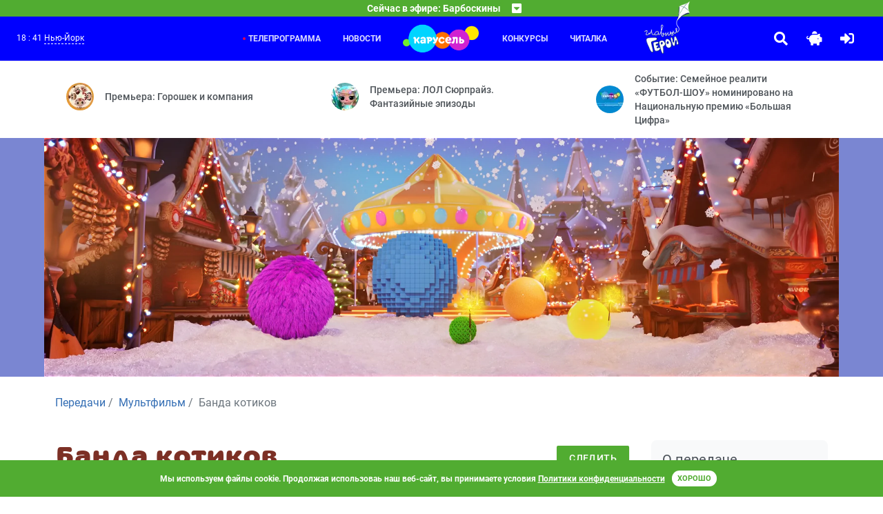

--- FILE ---
content_type: text/html; charset=UTF-8
request_url: https://free.karusel-tv.ru/announce/15464-banda_kotikov
body_size: 9544
content:
<!DOCTYPE html>
<html lang="ru" prefix="
    og: http://ogp.me/ns#
">
<head>
    <meta http-equiv="Content-Type" content="text/html; charset=utf-8">
    <meta http-equiv="X-UA-Compatible" content="ie=edge">
    <meta name="viewport" content="width=device-width, initial-scale=1, shrink-to-fit=no">
    <meta name="VK-check" content="VK48Mpn3P1">

    <title>Мультик «Банда котиков» – детские мультфильмы на канале Карусель</title>    <meta http-equiv="X-DNS-Prefetch-Control" content="on"><link rel="icon" type="image/png" href="/images/icons/favicon-96x96.png" sizes="96x96" />
<link rel="icon" type="image/svg+xml" href="/images/icons/favicon.svg" />
<link rel="shortcut icon" href="/images/icons/favicon.ico" />
<link rel="apple-touch-icon" sizes="180x180" href="/images/icons/apple-touch-icon.png" />
<link rel="manifest" href="/images/icons/manifest.json" />
<meta name="msapplication-navbutton-color" content="#4caf50">
<meta name="msapplication-starturl" content="/?utm_source=web_app">
<meta name="mobile-web-app-capable" content="yes">
<meta name="apple-mobile-web-app-capable" content="yes">
<meta name="apple-mobile-web-app-title" content="Телеканал Карусель">
<meta name="apple-mobile-web-app-status-bar-style" content="black-translucent">
<meta name="application-name" content="Телеканал Карусель">
<link rel="search" type="application/opensearchdescription+xml" title="Телеканал Карусель" href="/search.osd">
        <link rel="dns-prefetch" href="//yastatic.net">            <link rel="preload" href="/fonts/315krs/315karusel-bold-webfont.eot" as="font" type="application/vnd.ms-fontobject" crossorigin="anonymous"><link rel="preload" href="/fonts/315krs/315karusel-bold-webfont.svg" as="font" type="image/svg+xml" crossorigin="anonymous"><link rel="preload" href="/fonts/315krs/315karusel-bold-webfont.ttf" as="font" type="font/ttf" crossorigin="anonymous"><link rel="preload" href="/fonts/315krs/315karusel-bold-webfont.woff" as="font" type="font/woff" crossorigin="anonymous"><link rel="preload" href="/fonts/315krs/315karusel-bold-webfont.woff2" as="font" type="font/woff2" crossorigin="anonymous"><link rel="preload" href="/fonts/webfonts/fa-brands-400.eot" as="font" type="application/vnd.ms-fontobject" crossorigin="anonymous"><link rel="preload" href="/fonts/webfonts/fa-brands-400.svg" as="font" type="image/svg+xml" crossorigin="anonymous"><link rel="preload" href="/fonts/webfonts/fa-brands-400.ttf" as="font" type="font/ttf" crossorigin="anonymous"><link rel="preload" href="/fonts/webfonts/fa-brands-400.woff" as="font" type="font/woff" crossorigin="anonymous"><link rel="preload" href="/fonts/webfonts/fa-brands-400.woff2" as="font" type="font/woff2" crossorigin="anonymous"><link rel="preload" href="/fonts/webfonts/fa-regular-400.eot" as="font" type="application/vnd.ms-fontobject" crossorigin="anonymous"><link rel="preload" href="/fonts/webfonts/fa-regular-400.svg" as="font" type="image/svg+xml" crossorigin="anonymous"><link rel="preload" href="/fonts/webfonts/fa-regular-400.ttf" as="font" type="font/ttf" crossorigin="anonymous"><link rel="preload" href="/fonts/webfonts/fa-regular-400.woff" as="font" type="font/woff" crossorigin="anonymous"><link rel="preload" href="/fonts/webfonts/fa-regular-400.woff2" as="font" type="font/woff2" crossorigin="anonymous"><link rel="preload" href="/fonts/webfonts/fa-solid-900.eot" as="font" type="application/vnd.ms-fontobject" crossorigin="anonymous"><link rel="preload" href="/fonts/webfonts/fa-solid-900.svg" as="font" type="image/svg+xml" crossorigin="anonymous"><link rel="preload" href="/fonts/webfonts/fa-solid-900.ttf" as="font" type="font/ttf" crossorigin="anonymous"><link rel="preload" href="/fonts/webfonts/fa-solid-900.woff" as="font" type="font/woff" crossorigin="anonymous"><link rel="preload" href="/fonts/webfonts/fa-solid-900.woff2" as="font" type="font/woff2" crossorigin="anonymous"><link rel="canonical" href="/announce/15464-banda_kotikov">            <link rel="dns-prefetch" href="//mc.yandex.ru">    <meta property="og:site_name" content="free.karusel-tv.ru"><meta name="description" content="Если дерзкий, находчивый и очаровательный, а мягкая лапка скрывает острые коготки, то перед тобой нет препятствий!"><meta property="og:description" content="Если дерзкий, находчивый и очаровательный, а мягкая лапка скрывает острые коготки, то перед тобой нет препятствий!"><meta property="og:title" content="Мультик «Банда котиков» – детские мультфильмы на канале Карусель"><meta property="og:image" content="https://free.karusel-tv.ru/suit/in1200x720/media/broadcast_cover/2020/10/1602747155880241_2.jpg"><meta property="og:url" content="article"><meta property="og:type" content="website">
<link rel="alternate" type="application/rss+xml" title="Новости телеканала «Карусель»" href="https://free.karusel-tv.ru/rss/news.xml">
    <link rel="alternate" type="application/rss+xml" title="События детского канала Карусель" href="https://free.karusel-tv.ru/rss/news/event.xml">
    <link rel="alternate" type="application/rss+xml" title="Премьеры для детей детского канала Карусель" href="https://free.karusel-tv.ru/rss/news/premiere.xml">
    <link rel="alternate" type="application/rss+xml" title="Конкурсы для детей детского канала Карусель" href="https://free.karusel-tv.ru/rss/news/contest.xml">
    <link rel="alternate" type="application/rss+xml" title="Кастинги для детей детского канала Карусель" href="https://free.karusel-tv.ru/rss/news/casting.xml">
    <link rel="alternate" type="application/rss+xml" title="Тесты для детей детского канала Карусель" href="https://free.karusel-tv.ru/rss/news/test.xml">
    <link rel="alternate" type="application/rss+xml" title="Читалка для детей детского канала Карусель" href="https://free.karusel-tv.ru/rss/news/reader.xml">

    <script src="/announce/15464/view.json" async></script>
<link rel="preload" href="/css/styles.min.css?63277ff7b1" as="style">
        <link rel="stylesheet" type="text/css" href="/css/styles.min.css?63277ff7b1">
        <link href="https://free.karusel-tv.ru/skin/vitrina-tv/css/vitrina-tv-baloon.min.css?63277ff7b1" type="text/css" rel="stylesheet" media="all"><link rel="stylesheet" type="text/css" href="/fonts/material-design-iconic-font/material-design-iconic-font.min.css">    <noscript><link rel="stylesheet" type="text/css" href="/css/noscript.min.css?63277ff7b1"></noscript>    <link rel="preload" href="/assets/jquery2.min.js" as="script">
    <script src="/assets/jquery2.min.js" defer></script><link rel="preload" href="/js/main.min.js?63277ff7b1" as="script">
        <script src="/js/main.min.js?63277ff7b1" defer></script>
        <script src="https://free.karusel-tv.ru/skin/vitrina-tv/js/vitrina-tv-baloon.min.js?63277ff7b1" defer></script><script src="//yastatic.net/share2/share.js" async></script>
    <script src="//yastatic.net/pcode/adfox/loader.js" crossorigin="anonymous" async></script>                <script src="https://free.karusel-tv.ru/js/cookieembed.min.js?63277ff7b1"></script>    <link rel="preconnect" href="https://free.karusel-tv.ru">

<meta property="fb:app_id" content="1055318887864326">


        <script type="text/javascript">(function(m,e,t,r,i,k,a){m[i]=m[i]||function(){(m[i].a=m[i].a||[]).push(arguments)};m[i].l=1*new Date();for(var j=0;j<document.scripts.length;j++){if(document.scripts[j].src===r){return;}}k=e.createElement(t),a=e.getElementsByTagName(t)[0],k.async=1,k.src=r,a.parentNode.insertBefore(k,a)})(window,document,"script","https://mc.yandex.ru/metrika/tag.js","ym");ym(8018887,"init",{clickmap:true,trackLinks:true,accurateTrackBounce:true,webvisor:true});</script>
    <noscript><div><img src="https://mc.yandex.ru/watch/8018887" style="position:absolute; left:-9999px;" alt=""></div></noscript>
    <script type="text/javascript">function waitToLoad(criteria,success,error){document.addEventListener('DOMContentLoaded',function(){var maxWait=3000,retry=100,attempt=0;var id=setInterval(function(){if(++attempt>=maxWait/retry){(error||function(){})();clearInterval(id);}if(criteria()){clearInterval(id);success();}},retry);});}</script>
    </head>
<body><header id="region-header" class="mainHeader"><div class="mainHeader__headerBroadcast headerBroadcast">
    <div
        class="headerBroadcast__headerAccordeon headerAccordeon"
        data-control="nearest-events"
        data-limit="3"
        data-pattern-tz="X/X"
        data-pattern-day="0000/00/00"
        data-url="/schedule/X/X/0000/00/00/nearest_events.json"
        data-default-url="/schedule/nearest_events.json"
        data-tpl-event="&lt;section class=&quot;nextProgramms__headerProgramm headerProgramm&quot;&gt;
        &lt;div class=&quot;headerProgramm__timeBlock&quot;&gt;&lt;span&gt;#TIME#&lt;/span&gt;&lt;/div&gt;
        &lt;div class=&quot;headerProgramm__textBlock&quot;&gt;
            &lt;h6 class=&quot;h6&quot;&gt;&lt;a href=&quot;#LINK#&quot;&gt;#TITLE#&lt;/a&gt;&lt;/h6&gt;
            &lt;span&gt;#ANNOUNCE#&lt;/span&gt;
        &lt;/div&gt;&lt;button
    type=&quot;button&quot;
    class=&quot;far fa-bell toggleButton&quot;
    data-control=&quot;require-auth disabled-at&quot;
    data-disabled-at=&quot;#UTM#&quot;
    data-toggle=&quot;tooltip&quot;
    title=&quot;Уведомить&quot;
&gt;&lt;/button&gt;
&lt;/section&gt;"
        data-tpl-collapse="&lt;div class=&quot;headerAccordeon__currentProgramm&quot;&gt;
    &lt;span&gt;Сейчас в эфире: #CURRENT#&lt;/span&gt;
    &lt;span class=&quot;fas fa-caret-square-down&quot;&gt;&lt;/span&gt;
&lt;/div&gt;
&lt;div class=&quot;headerAccordeon__nextProgramms nextProgramms&quot;&gt;#EVENTS#&lt;/div&gt;"
    >
    </div>
</div>
<div class="mainHeader__headerActionContainer headerActionContainer"><div data-control="include" data-uri="/user/city/widget.html" data-ttl="600"></div><div class="headerActionContainer__burgerButton">
            <i class="fas fa-bars"></i>
        </div>
        <div class="headerActionContainer__headerControls headerControls">
                        <a class="glav-geroi-link" href="/glavgeroi" title="Специальный проект «Главные Герои»"></a>
            <a class="headerControls__button -searchButton" href="#" data-toggle="modal" data-target="#mainSearch">
                <i class="fa fa-search"></i>
            </a>    <a class="headerControls__button -pigButton animated rubberBand delay-1s" href="/kopilka">
        <i class="fas fa-piggy-bank"></i>
    </a>
    <a class="headerControls__button -enterButton" href="/login">
        <i class="fa fa-sign-in-alt"></i>
    </a>
<a class="headerControls__button -sidebarButton" href="#"><i class="fas fa-sliders-h"></i></a></div><div class="headerActionContainer__headerMenu headerMenu">
    <ul class="headerMenu__menuList -first">
                    <li class="headerMenu__menuItem -active"><a href="/schedule">Телепрограмма</a></li>
                    <li class="headerMenu__menuItem"><a href="/news">Новости</a></li>
            </ul>
    <div class="logoItem"><a href="/"></a></div>
    <ul class="headerMenu__menuList -second">
                    <li class="headerMenu__menuItem"><a href="/contest">Конкурсы</a></li>
                    <li class="headerMenu__menuItem"><a href="/news/reader">Читалка</a></li>
                        <li>
            <a class="glav-geroi-link" href="/glavgeroi" title="Специальный проект «Главные Герои»"></a>
        </li>
    </ul>
</div>
</div>
</header>

<main class="main"><div class="main__lastNews lastNews ">
        <div class="lastNews__lastNewsRow lastNewsRow">
                    <div class="lastNewsRow__lastNewsItem lastNewsItem col-md-4 col-sm-12 col-12">
                <a href="/news/9259" class="lastNewsItem__container">
                    <img src="https://free.karusel-tv.ru/suit/40x40/media/home/top_promo/2026/01/1768831398642716_photo_2026_01_19_14_41_11.jpg" width="40" height="40" alt="Премьера: Горошек и компания">
                    <span>Премьера: Горошек и компания</span>
                </a>
            </div>
                    <div class="lastNewsRow__lastNewsItem lastNewsItem col-md-4 col-sm-12 col-12">
                <a href="/news/9258" class="lastNewsItem__container">
                    <img src="https://free.karusel-tv.ru/suit/40x40/media/home/top_promo/2026/01/1768808927954708_photo_2026_01_15_11_20_13.jpg" width="40" height="40" alt="Премьера: ЛОЛ Сюрпрайз. Фантазийные эпизоды">
                    <span>Премьера: ЛОЛ Сюрпрайз. Фантазийные эпизоды</span>
                </a>
            </div>
                    <div class="lastNewsRow__lastNewsItem lastNewsItem col-md-4 col-sm-12 col-12">
                <a href="/news/9257" class="lastNewsItem__container">
                    <img src="https://free.karusel-tv.ru/suit/40x40/media/home/top_promo/2026/01/1768581056319521_MRKT_260115_Bannery_dlya_saitov_socsetey_95590_KRS_Preview.png" width="40" height="40" alt="Событие: Семейное реалити «ФУТБОЛ-ШОУ» номинировано на Национальную премию «Большая Цифра»">
                    <span>Событие: Семейное реалити «ФУТБОЛ-ШОУ» номинировано на Национальную премию «Большая Цифра»</span>
                </a>
            </div>
            </div>
</div>
<div class="main__jumbotron jumbotron-fluid" style="background-color: #7a86d2;">
    <div class="container"><ul id="scene-doodle-winter-2025-3" class="paralax-js clearfix px-0 my-0 d-none d-md-block scane-paralax" data-limit-x="false" data-limit-y="0.01">
        <li class="layer" data-depth="0">
        <img
                data-type="animated fadeIn"
                class="img-fluid animation-scale"
                src="https://free.karusel-tv.ru/skin/doodle-winter-2025-3/images/scene/placeholder.png?63277ff7b1"
                width="1600"
                height="696"
                alt=""
        >
    </li>
</ul>
<img
        class="img-fluid d-md-none"
        src="https://free.karusel-tv.ru/skin/doodle-winter-2025-3/images/scene/placeholder.png?63277ff7b1"
        width="1600"
        height="696"
                    alt=""
            title=""
        >
</div>
</div>
<div class="main__mainContainer mainContainer"><div class="mainContainer__pageSection pageSection"><div class="pageSection__pageBreadcrumps pageBreadcrumps">
    <nav class="pageBreadcrumps__nav" aria-label="breadcrump">
        <ul class="breadcrumb" itemscope itemtype="https://schema.org/BreadcrumbList"><li class="breadcrumb-item" itemprop="itemListElement" itemscope itemtype="https://schema.org/ListItem">
                        <a href="/announce" itemprop="item">
                            <span itemprop="name">Передачи</span>
                            <meta itemprop="position" content="1">
                        </a>
                    </li><li class="breadcrumb-item" itemprop="itemListElement" itemscope itemtype="https://schema.org/ListItem">
                        <a href="/announce/animated_film" itemprop="item">
                            <span itemprop="name">Мультфильм</span>
                            <meta itemprop="position" content="2">
                        </a>
                    </li><li class="breadcrumb-item active" itemprop="itemListElement" itemscope itemtype="https://schema.org/ListItem">
                        <span itemprop="name">Банда котиков</span>
                        <meta itemprop="position" content="3">
                    </li></ul>
    </nav>
</div>
<div class="pageSection__ads"><div id="adfox_153184449549984644"></div>
<script type="text/javascript">waitToLoad(function(){return typeof window.Ya!=='undefined'&& typeof window.Ya.adfoxCode!=='undefined';},function(){window.Ya.adfoxCode.createAdaptive({ownerId:265608,containerId:'adfox_153184449549984644',params:{pp:'g',ps:'cxax',p2:'gakq'}},['desktop'],{tabletWidth:1000,phoneWidth:576,isAutoReloads:false});});</script>

<div id="adfox_153207420588198308"></div>
<script type="text/javascript">waitToLoad(function(){return typeof window.Ya!=='undefined'&& typeof window.Ya.adfoxCode!=='undefined';},function(){window.Ya.adfoxCode.createAdaptive({ownerId:265608,containerId:'adfox_153207420588198308',params:{pp:'g',ps:'cxax',p2:'gasx'}},['phone'],{tabletWidth:1000,phoneWidth:576,isAutoReloads:false});});</script>
</div><div class="row">
            <div class="pageSection__contentSection contentSection col-lg-9 col-12">            <div class="contentSection__headerBlock headerBlock">
            <h1>Банда котиков</h1>
            <button type="button" class="btn btn-primary -moreBtn -followBtn" data-control="require-auth">Следить</button>
        </div>
                <div class="contentSection__nav nav">
    <nav class="nav nav-pane">
                    <a class="nav__nav-link nav-link active" href="/announce/15464-banda_kotikov">Описание</a>
                    <a class="nav__nav-link nav-link" href="/testimonial">Отзывы</a>
            </nav>
</div>

    
    
    <p class="lead">Если дерзкий, находчивый и очаровательный, а мягкая лапка скрывает острые коготки, то перед тобой нет препятствий!</p>

    <div class="mb-2">
        <p>Крутой кот собирает отряд, чтобы навести порядок на улицах Манхэттена, где все пляшут под дудку таинственного и очень опасного мистера Кроко. Однако банду кота он не пугает!</p>
    </div>
    <!-- Yandex.Market Widget -->
    <script async src="https://aflt.market.yandex.ru/widget/script/api" type="text/javascript"></script>
    <script type="text/javascript">
        (function (w) {
            function start() {
                w.removeEventListener("YaMarketAffiliateLoad", start);
                w.YaMarketAffiliate.createWidget({type:"models",
                    containerId:"marketWidget",
                    params:{clid:2878354,
                        searchText:"Банда котиков",
                        themeId:1 } });
            }
            w.YaMarketAffiliate
                ? start()
                : w.addEventListener("YaMarketAffiliateLoad", start);
        })(window);
    </script>
    <!-- End Yandex.Market Widget -->
    <div id="marketWidget"></div>

    
    
    
<div data-control="include" data-uri="/announce/15464/nearest_events.html" data-ttl="600"></div>

    <div class="contentSection__contentRow contentRow contentSection__Media">
        <div class="contentRow__headerBlock headerBlock">
            <h2>Фото</h2>
        </div>
        <div class="contentRow__swiper-container swiper-container -media">
            <div class="swiper-wrapper" id="mediaGallery">
                                                        <a class="swiper-slide" href="https://free.karusel-tv.ru/suit/preview_full/media/image/2020/10/1602747180584546_1.jpg" rel="mediaGallery" title="Банда котиков">
                        <img src="https://free.karusel-tv.ru/suit/184x90/media/image/2020/10/1602747180584546_1.jpg" width="184" height="90" alt="Банда котиков">
                    </a>
                                                        <a class="swiper-slide" href="https://free.karusel-tv.ru/suit/preview_full/media/image/2020/10/1602747180586180_2.jpg" rel="mediaGallery" title="Банда котиков">
                        <img src="https://free.karusel-tv.ru/suit/184x90/media/image/2020/10/1602747180586180_2.jpg" width="184" height="90" alt="Банда котиков">
                    </a>
                                                        <a class="swiper-slide" href="https://free.karusel-tv.ru/suit/preview_full/media/image/2020/10/1602747180586500_5.jpg" rel="mediaGallery" title="Банда котиков">
                        <img src="https://free.karusel-tv.ru/suit/184x90/media/image/2020/10/1602747180586500_5.jpg" width="184" height="90" alt="Банда котиков">
                    </a>
                                                        <a class="swiper-slide" href="https://free.karusel-tv.ru/suit/preview_full/media/image/2020/10/1602747180587294_6.jpg" rel="mediaGallery" title="Банда котиков">
                        <img src="https://free.karusel-tv.ru/suit/184x90/media/image/2020/10/1602747180587294_6.jpg" width="184" height="90" alt="Банда котиков">
                    </a>
                                                        <a class="swiper-slide" href="https://free.karusel-tv.ru/suit/preview_full/media/image/2020/10/1603701510943704_vlcsnap_2020_10_26_11h31m55s222.png" rel="mediaGallery" title="Банда котиков">
                        <img src="https://free.karusel-tv.ru/suit/184x90/media/image/2020/10/1603701510943704_vlcsnap_2020_10_26_11h31m55s222.png" width="184" height="90" alt="Банда котиков">
                    </a>
                                                        <a class="swiper-slide" href="https://free.karusel-tv.ru/suit/preview_full/media/image/2020/10/1603701516151606_vlcsnap_2020_10_26_11h32m20s559.png" rel="mediaGallery" title="Банда котиков">
                        <img src="https://free.karusel-tv.ru/suit/184x90/media/image/2020/10/1603701516151606_vlcsnap_2020_10_26_11h32m20s559.png" width="184" height="90" alt="Банда котиков">
                    </a>
                                                        <a class="swiper-slide" href="https://free.karusel-tv.ru/suit/preview_full/media/image/2020/10/1603701521876884_vlcsnap_2020_10_26_11h32m39s180.png" rel="mediaGallery" title="Банда котиков">
                        <img src="https://free.karusel-tv.ru/suit/184x90/media/image/2020/10/1603701521876884_vlcsnap_2020_10_26_11h32m39s180.png" width="184" height="90" alt="Банда котиков">
                    </a>
                                                        <a class="swiper-slide" href="https://free.karusel-tv.ru/suit/preview_full/media/image/2020/10/1603701526136133_vlcsnap_2020_10_26_11h32m55s337.png" rel="mediaGallery" title="Банда котиков">
                        <img src="https://free.karusel-tv.ru/suit/184x90/media/image/2020/10/1603701526136133_vlcsnap_2020_10_26_11h32m55s337.png" width="184" height="90" alt="Банда котиков">
                    </a>
                                                        <a class="swiper-slide" href="https://free.karusel-tv.ru/suit/preview_full/media/image/2020/10/1603701530667070_vlcsnap_2020_10_26_11h33m14s347.png" rel="mediaGallery" title="Банда котиков">
                        <img src="https://free.karusel-tv.ru/suit/184x90/media/image/2020/10/1603701530667070_vlcsnap_2020_10_26_11h33m14s347.png" width="184" height="90" alt="Банда котиков">
                    </a>
                                                        <a class="swiper-slide" href="https://free.karusel-tv.ru/suit/preview_full/media/image/2020/10/1603701534327929_vlcsnap_2020_10_26_11h33m23s287.png" rel="mediaGallery" title="Банда котиков">
                        <img src="https://free.karusel-tv.ru/suit/184x90/media/image/2020/10/1603701534327929_vlcsnap_2020_10_26_11h33m23s287.png" width="184" height="90" alt="Банда котиков">
                    </a>
                                                        <a class="swiper-slide" href="https://free.karusel-tv.ru/suit/preview_full/media/image/2020/10/1603701539718702_vlcsnap_2020_10_26_11h33m39s268.png" rel="mediaGallery" title="Банда котиков">
                        <img src="https://free.karusel-tv.ru/suit/184x90/media/image/2020/10/1603701539718702_vlcsnap_2020_10_26_11h33m39s268.png" width="184" height="90" alt="Банда котиков">
                    </a>
                                                        <a class="swiper-slide" href="https://free.karusel-tv.ru/suit/preview_full/media/image/2020/10/1603701543292348_vlcsnap_2020_10_26_11h33m58s330.png" rel="mediaGallery" title="Банда котиков">
                        <img src="https://free.karusel-tv.ru/suit/184x90/media/image/2020/10/1603701543292348_vlcsnap_2020_10_26_11h33m58s330.png" width="184" height="90" alt="Банда котиков">
                    </a>
                                                        <a class="swiper-slide" href="https://free.karusel-tv.ru/suit/preview_full/media/image/2020/10/1603701549530736_vlcsnap_2020_10_26_11h34m12s555.png" rel="mediaGallery" title="Банда котиков">
                        <img src="https://free.karusel-tv.ru/suit/184x90/media/image/2020/10/1603701549530736_vlcsnap_2020_10_26_11h34m12s555.png" width="184" height="90" alt="Банда котиков">
                    </a>
                                                        <a class="swiper-slide" href="https://free.karusel-tv.ru/suit/preview_full/media/image/2020/10/1603701554560073_vlcsnap_2020_10_26_11h34m35s331.png" rel="mediaGallery" title="Банда котиков">
                        <img src="https://free.karusel-tv.ru/suit/184x90/media/image/2020/10/1603701554560073_vlcsnap_2020_10_26_11h34m35s331.png" width="184" height="90" alt="Банда котиков">
                    </a>
                                                        <a class="swiper-slide" href="https://free.karusel-tv.ru/suit/preview_full/media/image/2020/10/1603701558473117_vlcsnap_2020_10_26_11h34m47s929.png" rel="mediaGallery" title="Банда котиков">
                        <img src="https://free.karusel-tv.ru/suit/184x90/media/image/2020/10/1603701558473117_vlcsnap_2020_10_26_11h34m47s929.png" width="184" height="90" alt="Банда котиков">
                    </a>
                            </div>
        </div>
        <div class="contentRow__swiper-button-next swiper-button-next -default"></div>
        <div class="contentRow__swiper-button-prev swiper-button-prev -default"></div>
    </div>

            <div class="contentSection__contentRow contentRow ">
    <div class="contentRow__headerBlock headerBlock">
        <h3>Похожие</h3>
    </div>
    <div class="contentRow__Cards">
                    <div class="col-lg-3 col-md-3 col-sm-4 col-auto">
                <div class="colCard__cardCustom cardCustom cardBroadcast ">
    <a class="cardBroadcast__cardImgTop cardMini__cardImgTop cardImgTop cardImgTop_10x10" href="/announce/15328-chudo_yudo">
        <img src="https://free.karusel-tv.ru/suit/256x256/media/broadcast_cover/2018/11/1542811446297346_14.png" width="256" height="256" alt="Чудо-Юдо">
        <div class="cardImgOverlay cardImgOverlay_text">Подробнее</div>
        <div class="cardImgOverlay -top">
            <span class="cardImgOverlay__ageRestriction ageRestriction">6+</span>
        </div>
    </a>
    <div class="cardBroadcast__cardBody cardBody">
        <a class="cardBody__paragraph paragraph -broadcast" href="/announce/15328-chudo_yudo">Чудо-Юдо</a>
    </div>
</div>
            </div>
                    <div class="col-lg-3 col-md-3 col-sm-4 col-auto">
                <div class="colCard__cardCustom cardCustom cardBroadcast ">
    <a class="cardBroadcast__cardImgTop cardMini__cardImgTop cardImgTop cardImgTop_10x10" href="/announce/15329-dva_hvosta">
        <img src="https://free.karusel-tv.ru/suit/256x256/media/broadcast_cover/2018/11/1542812485628285_1.png" width="256" height="256" alt="Два хвоста">
        <div class="cardImgOverlay cardImgOverlay_text">Подробнее</div>
        <div class="cardImgOverlay -top">
            <span class="cardImgOverlay__ageRestriction ageRestriction">6+</span>
        </div>
    </a>
    <div class="cardBroadcast__cardBody cardBody">
        <a class="cardBody__paragraph paragraph -broadcast" href="/announce/15329-dva_hvosta">Два хвоста</a>
    </div>
</div>
            </div>
                    <div class="col-lg-3 col-md-3 col-sm-4 col-auto">
                <div class="colCard__cardCustom cardCustom cardBroadcast ">
    <a class="cardBroadcast__cardImgTop cardMini__cardImgTop cardImgTop cardImgTop_10x10" href="/announce/15397-bolshoe_puteshestvie">
        <img src="https://free.karusel-tv.ru/suit/256x256/media/broadcast_cover/2019/09/1568286265031297_1.jpg" width="256" height="256" alt="Большое путешествие">
        <div class="cardImgOverlay cardImgOverlay_text">Подробнее</div>
        <div class="cardImgOverlay -top">
            <span class="cardImgOverlay__ageRestriction ageRestriction">6+</span>
        </div>
    </a>
    <div class="cardBroadcast__cardBody cardBody">
        <a class="cardBody__paragraph paragraph -broadcast" href="/announce/15397-bolshoe_puteshestvie">Большое путешествие</a>
    </div>
</div>
            </div>
                    <div class="col-lg-3 col-md-3 col-sm-4 col-auto">
                <div class="colCard__cardCustom cardCustom cardBroadcast ">
    <a class="cardBroadcast__cardImgTop cardMini__cardImgTop cardImgTop cardImgTop_10x10" href="/announce/15412-shenyachij_patrul_megashenki">
        <img src="https://free.karusel-tv.ru/suit/256x256/media/broadcast_cover/2019/11/1574172766404362_2.png" width="256" height="256" alt="Щенячий патруль: Мегащенки">
        <div class="cardImgOverlay cardImgOverlay_text">Подробнее</div>
        <div class="cardImgOverlay -top">
            <span class="cardImgOverlay__ageRestriction ageRestriction">0+</span>
        </div>
    </a>
    <div class="cardBroadcast__cardBody cardBody">
        <a class="cardBody__paragraph paragraph -broadcast" href="/announce/15412-shenyachij_patrul_megashenki">Щенячий патруль: Мегащенки</a>
    </div>
</div>
            </div>
            </div>
</div>

    </div>
            <aside class="pageSection__contentAside contentAside col-lg-3 col-12" id="sidebar">
                <div class="contentAside__asideContainer asideContainer">            <div class="asideContainer__asideInfo asideInfo">
            <h5>О передаче</h5>
            <div class="asideInfo__asideInfoRow">
                <h6 class="asideInfoRow__title">Формат</h6>
                <p class="asideInfoRow__string">Мультфильм</p>
            </div>
            <div class="asideInfo__asideInfoRow">
                <h6 class="asideInfoRow__title">Тип контента</h6>
                <p class="asideInfoRow__string">Развлекательный</p>
            </div>
            <div class="asideInfo__asideInfoRow">
                <h6 class="asideInfoRow__title">Возраст</h6>
                <p class="asideInfoRow__string">6+</p>
            </div>
                                        <div class="asideInfo__asideInfoRow">
                    <h6 class="asideInfoRow__title">Премьера</h6>
                    <p class="asideInfoRow__string">2014</p>
                </div>
                                                                                                                                                    <div class="asideInfo__asideInfoRow">
                    <h6 class="asideInfoRow__title">Производство</h6>
                    <p class="asideInfoRow__string">Индия, Мексика, США</p>
                </div>
                                    <div class="asideInfo__asideInfoRow">
    <h6 class="asideInfoRow__title">Рейтинг</h6>
    <div class="asideInfoRow__string">
        <div
            class="rating rating-regular"                                                data-rating-value="5"><span class="rating__star" data-control="require-auth"></span><span class="rating__star" data-control="require-auth"></span><span class="rating__star" data-control="require-auth"></span><span class="rating__star" data-control="require-auth"></span><span class="rating__star" data-control="require-auth"></span></div>
        <div class="rating__counter">                                4.758</div>
    </div>
</div>

            <button type="button" class="asideInfo__btn btn btn-primary" data-control="require-auth">Следить</button>
        </div>
        
    <div class="asideContainer__asideInfo asideInfo bg-transparent ">
    <h5>Рекомендуем передачи</h5>
    <div class="asideInfo__asideInfoRow">
        <table class="asideInfoRow__table">
                            <tr>
                    <td>
                        <a href="/announce/15563-semya_na_ura">
                            <img src="https://free.karusel-tv.ru/suit/85x48/media/broadcast_cover/2022/03/1648196959870349_YAR96620.jpg" width="85" height="48" alt="Семья на ура!" title="Семья на ура!">
                        </a>
                    </td>
                    <td>
                        <a href="/announce/15563-semya_na_ura">
                            <p class="asideInfoRow__string">Семья на ура!</p>
                        </a>
                    </td>
                </tr>
                            <tr>
                    <td>
                        <a href="/announce/15920-vse_chto_vy_hoteli_znat">
                            <img src="https://free.karusel-tv.ru/suit/85x48/media/broadcast_cover/2025/03/1741697040501631__3.jpg" width="85" height="48" alt="Всё, что вы хотели знать!" title="Всё, что вы хотели знать!">
                        </a>
                    </td>
                    <td>
                        <a href="/announce/15920-vse_chto_vy_hoteli_znat">
                            <p class="asideInfoRow__string">Всё, что вы хотели знать!</p>
                        </a>
                    </td>
                </tr>
                    </table>
    </div>
</div>
<div class="contentAside__ads ads_240x400"><div id="adfox_15320724581397423"></div>
<script type="text/javascript">waitToLoad(function(){return typeof window.Ya!=='undefined'&& typeof window.Ya.adfoxCode!=='undefined';},function(){window.Ya.adfoxCode.create({ownerId:265608,containerId:'adfox_15320724581397423',params:{pp:'g',ps:'cxax',p2:'gauz'}});});</script>
</div></div>
                <div class="contentAside__asideShadow asideShadow"></div>
            </aside></div></div><div class="mainContainer__ads -footer"><div id="adfox_154598801740874923"></div>
<script>waitToLoad(function(){return typeof window.Ya!=='undefined'&& typeof window.Ya.adfoxCode!=='undefined';},function(){window.Ya.adfoxCode.createAdaptive({ownerId:265608,containerId:'adfox_154598801740874923',params:{pp:'i',ps:'cxax',p2:'gfed'}},['desktop','tablet'],{tabletWidth:1000,phoneWidth:576,isAutoReloads:false});});</script>
</div></div>
</main><section class="subscribeBlock">
    <form name="pkvs_mailing_subscribe" method="post" action="/subscribe.json" class="subscribeBlock__subscribeForm subscribeForm">
    <h6 class="subscribeForm__title">Подпишитесь на наши новости</h6>
    <div class="subscribeForm__input-group input-group">
        <input type="email" id="pkvs_mailing_subscribe_email" name="pkvs_mailing_subscribe[email]" required="required" placeholder="Ваш E-mail адрес" class="-purple form-control" aria-label="subscribe" aria-describedby="subscribeButton" />
        <div class="input-group-append" id="subscribeButton">
            <button class="btn btn-purple" type="submit">Подписаться</button>
        </div>
    </div>
    </form>
</section>
<footer class="footer">
    <div class="footer__footerContainer footerContainer">
        <div class="footerContainer__footerRow footerRow">
            <div class="col-xl-2 col-lg-3 col-md-6 col-sm-12 footerRow__footerAbout footerAbout">
                <div class="footerAbout__footerLogo">
                    <a href="/">
                        <img src="https://free.karusel-tv.ru/images/logo/2022-winter/logo.png?63277ff7b1" width="371" height="162" alt="Телеканал Карусель">
                    </a>
                    <span>Карусель — телеканал для всей семьи.</span>
                </div>
                <div class="footerAbout__links">
                                        <a href="/glavgeroi" title="Специальный проект «Главные Герои»">Главные Герои</a>
                    <a href="/page/about">О канале</a>
                    <a href="/page/advertiser">Реклама</a>
                    <a rel="nofollow" href="/page/documents">Документы</a>
                                                        </div>
                                <a href="/glavgeroi" title="Специальный проект «Главные Герои»" class="d-sm-block d-md-none glav-geroi_footer-logo glav-geroi_footer-logo__about">
                    <img src="https://free.karusel-tv.ru/skin/glavnie-geroi2021-new/images/logo.png?63277ff7b1" width="175" height="200" alt="Специальный проект «Главные Герои»" class="d-block mx-auto img-fluid">
                </a>

                
                                <div class="socialLinksBlock">
                    <a rel="nofollow" href="https://vk.com/tvkarusel?utm_source=www.karusel-tv.ru" class="socialLinksBlock__item">
                        <img src="/images/socials/vk.png" class="socialLinksBlock__itemImg" alt="">
                    </a>
                    <a rel="nofollow" href="https://ok.ru/group/57827967500323?utm_source=www.karusel-tv.ru" class="socialLinksBlock__item">
                        <img src="/images/socials/ok.png" class="socialLinksBlock__itemImg" alt="">
                    </a>
                    <a rel="nofollow" href="https://max.ru/karusel?utm_source=www.karusel-tv.ru" class="socialLinksBlock__item">
                        <img src="/images/socials/mx.png" class="socialLinksBlock__itemImg" alt="">
                    </a>
                    <a rel="nofollow" href="https://rutube.ru/channel/26106394?utm_source=www.karusel-tv.ru" class="socialLinksBlock__item">
                        <img src="/images/socials/rt.png" class="socialLinksBlock__itemImg" alt="">
                    </a>
                    <a rel="nofollow" href="https://t.me/karusel" class="socialLinksBlock__item">
                        <img src="/images/socials/tg.png" class="socialLinksBlock__itemImg" alt="">
                    </a>
                </div>
                
            </div><div class="col-xl-7 col-lg-6 col-md-12 col-sm-12 footerRow__footerMenu footerMenu">
            <section class="col-xl-3 col-lg-4 col-3 footerMenu__footerSection">
            <h6 class="h6 -h6Footer">Передачи</h6>
            <ul class="footerSection__footerList">
                                    <li class="footerList__footerItem"><a href="/announce">Дайджест</a></li>
                                    <li class="footerList__footerItem"><a href="/announce/search">Каталог</a></li>
                                    <li class="footerList__footerItem"><a href="/schedule">Программа передач</a></li>
                                    <li class="footerList__footerItem"><a href="/announce/search?search_broadcast%5Btype%5D=film">Фильм</a></li>
                                    <li class="footerList__footerItem"><a href="/announce/search?search_broadcast%5Btype%5D=series">Сериал</a></li>
                                    <li class="footerList__footerItem"><a href="/announce/search?search_broadcast%5Btype%5D=animated_film">Мультфильм</a></li>
                                    <li class="footerList__footerItem"><a href="/announce/search?search_broadcast%5Btype%5D=animated_series">Мультсериал</a></li>
                                    <li class="footerList__footerItem"><a href="/announce/search?search_broadcast%5Btype%5D=program">Телешоу</a></li>
                                    <li class="footerList__footerItem"><a href="/announce/search?search_broadcast%5Btype%5D=other">Другое</a></li>
                            </ul>
        </section>
            <section class="col-xl-3 col-lg-4 col-3 footerMenu__footerSection">
            <h6 class="h6 -h6Footer">Новости</h6>
            <ul class="footerSection__footerList">
                                    <li class="footerList__footerItem"><a href="/news">Дайджест</a></li>
                                    <li class="footerList__footerItem"><a href="/news/event">События</a></li>
                                    <li class="footerList__footerItem"><a href="/news/premiere">Премьеры</a></li>
                                    <li class="footerList__footerItem"><a href="/news/contest">Конкурсы</a></li>
                                    <li class="footerList__footerItem"><a href="/news/casting">Кастинги</a></li>
                                    <li class="footerList__footerItem"><a href="/news/test">Тесты</a></li>
                                    <li class="footerList__footerItem"><a href="/news/reader">Читалка</a></li>
                            </ul>
        </section>
            <section class="col-xl-6 col-lg-8 col-6">
        <a href="/glavgeroi" title="Специальный проект «Главные Герои»" class="glav-geroi_footer-logo glav-geroi_footer-logo__menu">
            <img src="https://free.karusel-tv.ru/skin/glavnie-geroi2021-new/images/logo.png?63277ff7b1" width="175" height="200" alt="Специальный проект «Главные Герои»" class="img-fluid">
        </a>
    </section>
</div>
<div class="col-xl-3 col-lg-3 col-md-6 col-md-sm footerRow__footerSocial">
    <div class="footerSocial__socialButtons nav nav-tabs" role="tablist">
        <a class="socialButtons__button -vkButton nav-item nav-link active" data-toggle="tab" href="#nav-vk" role="tab" aria-controls="vk" aria-selected="true" id="tab-vk"><i class="zmdi zmdi-vk"></i></a>
                <a class="socialButtons__button -odnoklassnikiButton nav-item nav-link" data-toggle="tab" href="#nav-odnoklassniki" role="tab" aria-controls="odnoklassniki" aria-selected="false" id="tab-odnoklassniki"><img style="width: 15px;" src="https://free.karusel-tv.ru/images/ok_new_2023_yellow_2.svg?63277ff7b1" alt=""></a>
    </div>
    <div class="footerSocial__socialContent tab-content" data-vk="24628179" data-ok="57827967500323" data-fb="128418328637">
        <div class="tab-pane fade show active" id="nav-vk" role="tabpanel" aria-labelledby="tab-vk">
            <div id="vk_groups" class="socialWidget"></div>
        </div>
        <div class="tab-pane fade" id="nav-odnoklassniki" role="tabpanel" aria-labelledby="tab-odnoklassniki">
            <div id="ok_group_widget" class="socialWidget"></div>
        </div>
    </div>
</div>
</div>
    </div>
    <div class="footer__footerBottom footerBottom">
        <span>
            &copy; 2010-2026, АО «Карусель». Все права защищены. Полное или частичное копирование материалов запрещено.
                                </span>
    </div>
</footer>        <aside class="asideLeft" id="sideMenu">
    <div class="asideLeft__asideContainer asideContainer">
        <div class="asideContainer__asideTopPart asideTopPart">
            <div class="asideTopPart__asideLogo">
                <a href="/">
                    <img src="https://free.karusel-tv.ru/images/logo/2022-winter/logo.png?63277ff7b1" width="371" height="162" alt="Телеканал Карусель">
                </a>
            </div>
                    </div>
        <div class="asideContainer__asideBottomPart asideBottomPart">
            <div class="asideBottomPart__navs navs">
    <nav class="asideBottomPart__nav nav flex-column nav-pills">
                    <a class="nav__nav-link nav-link" href="/schedule">
                Телепрограмма
            </a>
                    <a class="nav__nav-link nav-link" href="/news">
                Новости
            </a>
                    <a class="nav__nav-link nav-link" href="/news/reader">
                Читалка
            </a>
                    <a class="nav__nav-link nav-link" href="/contest">
                Конкурсы
            </a>
                    <a class="nav__nav-link nav-link" href="/search/all">
                Поиск
            </a>
            </nav>
</div>

        </div>
    </div>
    <div class="asideLeft__asideShadow asideShadow"></div>
</aside>
<div data-control="include" data-uri="/authorization.html" data-ttl="600"></div><div class="collapse" id="block-main-alert" >
    <div class="alert alert-info-inverse alert-dismissible my-0 collapseble-alert collapseble-alert__info" role="alert">
        <div class="container1600">
                      <span class="collapseble-alert_data">Для осуществления данного действия необходимо войти или зарегистрироваться</span>
            <p class="hidden-sm-up"></p>
            <div class="float-lg-right collapseble-alert_action" role="group">
                <a href="#" class="alert-link collapseble-alert_link alert-close" data-toggle="collapse" data-target="#block-main-alert" aria-expanded="false">Закрыть</a>
                <a href="#" class="alert-link collapseble-alert_link show-drawer" data-toggle="modal" data-target="#drawer-log-in">Войти</a>
            </div>
        </div>
    </div>
</div>
<div class="modal fade" tabindex="-1" role="dialog" aria-hidden="true" id="mainSearch">
    <div class="modal-dialog modal-dialog-centered" role="document">
        <div class="modal-content">
                        <form name="search" method="post" action="/search">
            <div class="form-group -singleField">
                <div class="modal-header">
                    <h3 class="modal-title">Поиск по сайту</h3>
                    <div class="search-containter">
                        <input type="text" id="search_query" name="search[query]" required="required" placeholder="Что ищем?" class="form-control" />
                        <label class="fas fa-search" for="search_query"></label>
                    </div>
                    <p class="subtitle subtitle_after-search">Выбрать раздел поиска</p>
                </div>
                <div class="modal-body">
                    <div class="form-group">
                        <div id="search_resource"><div class="custom-control custom-radio">        <input type="radio" id="search_resource_0" name="search[resource]" required="required" class="custom-control-input" value="all" checked="checked" />
        <label class="custom-control-label required" for="search_resource_0">Любой</label></div><div class="custom-control custom-radio">        <input type="radio" id="search_resource_1" name="search[resource]" required="required" class="custom-control-input" value="broadcast" />
        <label class="custom-control-label required" for="search_resource_1">Передачи</label></div><div class="custom-control custom-radio">        <input type="radio" id="search_resource_2" name="search[resource]" required="required" class="custom-control-input" value="news" />
        <label class="custom-control-label required" for="search_resource_2">Новости</label></div><div class="custom-control custom-radio">        <input type="radio" id="search_resource_3" name="search[resource]" required="required" class="custom-control-input" value="contest" />
        <label class="custom-control-label required" for="search_resource_3">Конкурсы</label></div><div class="custom-control custom-radio">        <input type="radio" id="search_resource_4" name="search[resource]" required="required" class="custom-control-input" value="afisha" />
        <label class="custom-control-label required" for="search_resource_4">Афиша</label></div></div>
                    </div>
                </div>
                <div class="modal-footer">
                    <button class="btn btn-primary btn-lg -modal" type="submit">Найти</button>
                    <button class="btn btn-outline-dark btn-lg" type="button" data-dismiss="modal">Отмена</button>
                </div>
            </div>
            </form>
        </div>
    </div>
</div>
<div data-control="include" data-uri="/user/city/modal.html" data-ttl="600"></div>

    
    <div class="modal fade " id="modal-person" tabindex="-1" role="dialog" aria-labelledby="person-modal-header" aria-hidden="true">
    <div class="modal-dialog" role="document">
        <div class="modal-content modal-person-content"></div>
    </div>
</div>
<script>
    (() => {
        const params = [
            'cid=karusel_tv',
            'typ=1',
            'tms=karusel_tv',
            'idc=167',
            'idlc=94acdbed2898bfb18b1192c9532527e7',
            'urlc=' + encodeURIComponent('https://free.karusel-tv.ru/announce/15464-banda_kotikov'),
            'ver=0',
            'type=4',
            'fts=0',
        ];

        const url = 'https://tns-counter.ru/e/ec01&' + params.join('&');

        fetch(url, { method: "GET", credentials: "include" })
            .then(response => console.log(response.status));
    })();
</script>
<script>
    ((counterHostname) => {
        window.MSCounter = {
            counterHostname: counterHostname
        };
        window.mscounterCallbacks = window.mscounterCallbacks || [];
        window.mscounterCallbacks.push(() => {
            msCounterExampleCom = new MSCounter.counter({
                'account':'karusel_tv',
                'tmsec': 'karusel_tv',
                'autohit' : true
            });
        });

        const newScript = document.createElement('script');
        newScript.async = true;
        newScript.src = `${counterHostname}/ncc/counter.js`;

        const referenceNode = document.querySelector('script');
        if (referenceNode) {
            referenceNode.parentNode.insertBefore(newScript, referenceNode);
        } else {
            document.firstElementChild.appendChild(newScript);
        }
    })('https://tns-counter.ru/');
</script>
</body>
</html>


--- FILE ---
content_type: text/html; charset=UTF-8
request_url: https://free.karusel-tv.ru/user/city/widget.html
body_size: -455
content:
<div class="headerActionContainer__headerLeft citySelectorBlock">
    <div class="citySelectorBlock__citySelector citySelector">
        <span class="citySelector__time time">
            <span class="time__hour">18</span>
            <span class="time__separator">:</span>
            <span class="time__minute">40</span>
        </span>&nbsp;<a class="citySelector__chosenCity" href="#" data-toggle="modal" data-target="#modal-city">Нью-Йорк<i class="fas fa-location-arrow"></i>
        </a>
    </div>
    </div>

--- FILE ---
content_type: text/html; charset=UTF-8
request_url: https://free.karusel-tv.ru/user/city/modal.html
body_size: 551
content:

<div class="modal fade" tabindex="-1" role="dialog" aria-hidden="true" id="modal-city">
    <div class="modal-dialog modal-dialog-centered" role="document">
        <div class="modal-content">
                        <form name="change_city" method="post" action="/user/city">
            <div class="modal-header">
                <h4 class="modal-title">Изменить город</h4>
            </div>
            <div class="modal-body">
                <div id="change_city"><div class="form-group"><select id="change_city_city" name="change_city[city]" class="form-control"><option value="almaty">Алма-Ата</option><option value="anadyr">Анадырь</option><option value="anchorage">Анкоридж</option><option value="astrakhan">Астрахань</option><option value="ashgabat">Ашхабад</option><option value="baku">Баку</option><option value="barnaul">Барнаул</option><option value="bishkek">Бишкек</option><option value="vilnius">Вильнюс</option><option value="vladivostok">Владивосток</option><option value="volgograd">Волгоград</option><option value="denver">Денвер</option><option value="dushanbe">Душанбе</option><option value="yekaterinburg">Екатеринбург</option><option value="yerevan">Ереван</option><option value="irkutsk">Иркутск</option><option value="kazan">Казань</option><option value="kaliningrad">Калининград</option><option value="kamchatka">Камчатка</option><option value="kiev">Киев</option><option value="kirov">Киров</option><option value="chisinau">Кишинёв</option><option value="krasnoyarsk">Красноярск</option><option value="london">Лондон</option><option value="los_angeles">Лос-Анджелес</option><option value="magadan">Магадан</option><option value="minsk">Минск</option><option value="moscow">Москва</option><option value="nizhny_novgorod">Нижний Новгород</option><option value="novokuznetsk">Новокузнецк</option><option value="novosibirsk">Новосибирск</option><option value="new_york" selected="selected">Нью-Йорк</option><option value="omsk">Омск</option><option value="paris">Париж</option><option value="riga">Рига</option><option value="rostov_on_don">Ростова-на-Дону</option><option value="samara">Самара</option><option value="saint_petersburg">Санкт-Петербург</option><option value="saratov">Саратов</option><option value="sakhalin">Сахалин</option><option value="simferopol">Симферополь</option><option value="srednekolymsk">Среднеколымск</option><option value="tallinn">Таллин</option><option value="tashkent">Ташкент</option><option value="tbilisi">Тбилиси</option><option value="tomsk">Томск</option><option value="ulyanovsk">Ульяновск</option><option value="ust_nera">Усть-Нера</option><option value="khandyga">Хандыга</option><option value="helsinki">Хельсинки</option><option value="chicago">Чикаго</option><option value="chita">Чита</option><option value="yakutsk">Якутск</option></select></div><input type="hidden" id="change_city__token" name="change_city[_token]" value="396c358bcca6e64f8f65d83.Fqccj4lpHAzfWMJo4stSnhSeQxgvPh5hGTYhcx-62Js.ItNK5e4hTE6MbaA4sY0371HSdnVhZE0nSnlqLCjf4f9A4yjd5yIpfrgftQ" /></div>
            </div>
            <div class="modal-footer">
                <button class="btn btn-primary btn-lg -modal" type="submit">Изменить</button>
                <button class="btn btn-outline-dark btn-lg" type="button" data-dismiss="modal">Отмена</button>
            </div>
            </form>
        </div>
    </div>
</div>


--- FILE ---
content_type: text/html
request_url: https://tns-counter.ru/nc01a**R%3Eundefined*karusel_tv/ru/UTF-8/tmsec=karusel_tv/454487615***
body_size: 13
content:
F98C7C4369794D0BG1769557259:F98C7C4369794D0BG1769557259

--- FILE ---
content_type: text/html; charset=utf-8
request_url: https://aflt.market.yandex.ru/widgets/service?appVersion=47f9b51ae574f79d9064465ef8af4e6d1c4b8e93
body_size: 491
content:

        <!DOCTYPE html>
        <html>
            <head>
                <title>Виджеты, сервисная страница!</title>

                <script type="text/javascript" src="https://yastatic.net/s3/market-static/affiliate/2393a198fd495f7235c2.js" nonce="pINLi+UBcyIm+D8cYSotbg=="></script>

                <script type="text/javascript" nonce="pINLi+UBcyIm+D8cYSotbg==">
                    window.init({"browserslistEnv":"legacy","page":{"id":"affiliate-widgets:service"},"request":{"id":"1769557260614\u002Fc030c2593111ea84aabbed2767490600\u002F1"},"metrikaCounterParams":{"id":45411513,"clickmap":true,"trackLinks":true,"accurateTrackBounce":true}});
                </script>
            </head>
        </html>
    